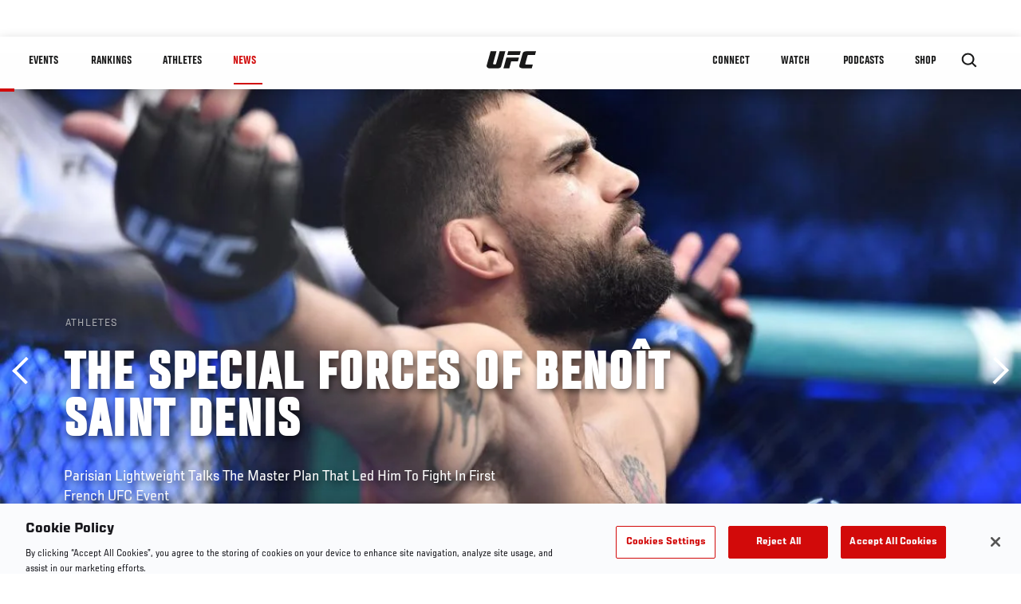

--- FILE ---
content_type: text/html; charset=UTF-8
request_url: https://www.ufc.com/news/special-forces-of-benoit-saint-denis-ufc-fight-night-paris
body_size: 22418
content:






<!DOCTYPE html>
<html lang="en" dir="ltr" prefix="og: https://ogp.me/ns#">
  <head>
    <meta charset="utf-8" />
<meta name="description" content="Parisian Lightweight Talks The Master Plan That Led Him To Fight In First French UFC Event" />
<link rel="canonical" href="https://www.ufc.com/news/special-forces-of-benoit-saint-denis-ufc-fight-night-paris" />
<meta name="referrer" content="origin" />
<meta property="og:site_name" content="UFC" />
<meta property="og:url" content="https://www.ufc.com/news/special-forces-of-benoit-saint-denis-ufc-fight-night-paris" />
<meta property="og:title" content="The Special Forces Of Benoît Saint Denis" />
<meta property="og:description" content="Parisian Lightweight Talks The Master Plan That Led Him To Fight In First French UFC Event" />
<meta property="og:image" content="https://ufc.com/images/styles/card/s3/2022-08/GettyImages-1350243146.jpg?itok=HVBasyiA" />
<meta property="og:image:url" content="https://ufc.com/images/styles/card/s3/2022-08/GettyImages-1350243146.jpg?itok=HVBasyiA" />
<meta property="og:image:width" content="780" />
<meta property="og:image:height" content="440" />
<meta property="article:published_time" content="2022-09-02T10:10:28-0400" />
<meta property="article:modified_time" content="2024-02-14T16:22:26-0500" />
<meta name="twitter:card" content="summary_large_image" />
<meta name="twitter:title" content="The Special Forces Of Benoît Saint Denis" />
<meta name="twitter:description" content="Parisian Lightweight Talks The Master Plan That Led Him To Fight In First French UFC Event" />
<meta name="twitter:site" content="@ufc" />
<meta name="twitter:site:id" content="6446742" />
<meta name="twitter:creator:id" content="6446742" />
<meta name="twitter:creator" content="@ufc" />
<meta name="twitter:image" content="https://ufc.com/images/styles/card/s3/2022-08/GettyImages-1350243146.jpg?itok=HVBasyiA" />
<meta name="Generator" content="Drupal 10 (https://www.drupal.org)" />
<meta name="MobileOptimized" content="width" />
<meta name="HandheldFriendly" content="true" />
<meta name="viewport" content="width=device-width, initial-scale=1.0" />
<style>.c-hero--full__headline,.c-hero--full__headline-prefix{color:inherit}.c-hero__actions{display:-webkit-box;display:-ms-flexbox;display:flex;-webkit-box-pack:center;-ms-flex-pack:center;justify-content:center;-ms-flex-wrap:wrap;flex-wrap:wrap;margin:0 -.72222rem 0}@media (min-width:48em){.c-hero__actions{margin-bottom:1.66667rem}}.c-hero__actions a,.c-hero__actions button{width:8.66667rem;margin-right:.72222rem;margin-left:.72222rem;margin-bottom:.72222rem;padding:10px 22px;text-align:center;font-size:1.125rem;border-color:transparent}.c-hero__actions a span,.c-hero__actions button span{display:-webkit-box;display:-ms-flexbox;display:flex;height:100%;-webkit-box-align:center;-ms-flex-align:center;align-items:center;-webkit-box-pack:center;-ms-flex-pack:center;justify-content:center}@media (min-width:48em){.c-hero__actions a,.c-hero__actions button{padding:16px 32px;width:11.55556rem}}body.path-rankings h1{margin:0 0 20px 0;padding-top:110px;text-align:center}@media (min-width:48em){body.path-rankings h1{margin:0 0 30px 0;padding-top:150px}}.l-masthead{margin:0 auto 1.92111rem auto;padding-right:1.44444rem;padding-left:1.44444rem;padding-top:8.66667rem;width:100%;max-width:1220px;text-align:center}.l-masthead--tight{margin-bottom:1.44444rem}@media (min-width:56.25em){.l-masthead{margin:11.55556rem auto 5.77778rem auto;padding-top:0}}.l-masthead__headline{margin-bottom:.72222rem;text-transform:uppercase;color:var(--color-title,#191919);font-family:UfcSansCondensedMedium,"Arial Narrow",Arial,sans-serif;letter-spacing:.04444rem;font-size:2.66667rem;line-height:2.5rem}@media (min-width:56.25em){.l-masthead__headline{letter-spacing:.0592rem;font-size:3.552rem;line-height:3.33rem}}@media (min-width:56.25em){.l-masthead__headline{letter-spacing:.08889rem;font-size:5.33333rem;line-height:5rem}}.l-masthead__headline-prefix{margin-bottom:.72222rem;text-transform:uppercase;font-family:UfcSansCondensedMedium,"Arial Narrow",Arial,sans-serif;letter-spacing:.01111rem;font-size:1.11111rem;line-height:1.22222rem;color:#d20a0a}
/*# sourceMappingURL=critical.css.map */
</style>

<script type='text/javascript'>
  var googletag = googletag || {};
  googletag.cmd = googletag.cmd || [];
  // Add a place to store the slot name variable.
  googletag.slots = googletag.slots || {};
  (function() {
    var useSSL = 'https:' == document.location.protocol;
    var src = (useSSL ? 'https:' : 'http:') + '//securepubads.g.doubleclick.net/tag/js/gpt.js';
    var gads = document.createElement('script');
    gads.async = true;
    gads.type = 'text/javascript';
    gads.src = src;
    var node = document.getElementsByTagName('script')[0];
    node.parentNode.insertBefore(gads, node);
  })();
</script>

<script type="text/javascript">
  googletag.cmd.push(function() {

        // Start by defining breakpoints for this ad.
      var mapping = googletag.sizeMapping()
              .addSize([1024, 768], [320, 320])
              .addSize([0, 0], [300, 300])
            .build();
  
      googletag.slots["article"] = googletag.defineSlot("/5458/zuffa.ufc/article", [320, 320], "js-dfp-tag-article")
  

    .addService(googletag.pubads())

  
  
  
      .setTargeting('site', ['https://www.ufc.com/'])
        // Apply size mapping when there are breakpoints.
    .defineSizeMapping(mapping)
    ;

  });

</script>

<script type="text/javascript">
googletag.cmd.push(function() {

      googletag.pubads().enableAsyncRendering();
        googletag.pubads().enableSingleRequest();
        googletag.pubads().collapseEmptyDivs(true);
      
  googletag.enableServices();
});

</script>
<link rel="icon" href="/sites/default/files/ufc_logo.png" type="image/png" />
<link rel="alternate" hreflang="en" href="https://www.ufc.com/news/special-forces-of-benoit-saint-denis-ufc-fight-night-paris" />
<script src="/sites/default/files/google_tag/primary/google_tag.script.js?t8vfjo" defer></script>
<script>window.a2a_config=window.a2a_config||{};a2a_config.callbacks=[];a2a_config.overlays=[];a2a_config.templates={};a2a_config.icon_color = "transparent,black";</script>

    <title>The Special Forces Of Benoît Saint Denis | UFC</title>
    <link rel="stylesheet" media="all" href="/sites/default/files/css/css_n6J2swOwVACm2DZnYCVvhcmA4lnxLmnwZuy2iInd8gU.css?delta=0&amp;language=en&amp;theme=ufc&amp;include=[base64]" />
<link rel="stylesheet" media="all" href="/sites/default/files/css/css_1lPL3t7iXQPWsDx9P2n0-RIylIxGVTOuRX3ivqiHcuY.css?delta=1&amp;language=en&amp;theme=ufc&amp;include=[base64]" />
<link rel="stylesheet" media="all" href="//unpkg.com/aos@next/dist/aos.css" />
<link rel="stylesheet" media="all" href="/sites/default/files/css/css_BGBwZIt7K6MCerzN9xqFvqg0Wy9d6XArEUq7WYtGTtw.css?delta=3&amp;language=en&amp;theme=ufc&amp;include=[base64]" />

    
  </head>
  <body class="fontyourface path-node page-node-type-article">
    <a href="#main-content" class="u-visually--hidden focusable">
      Skip to main content
    </a>

    <noscript><iframe src="https://www.googletagmanager.com/ns.html?id=GTM-WFBHZX5" height="0" width="0" style="display:none;visibility:hidden"></iframe></noscript>
      <div class="dialog-off-canvas-main-canvas" data-off-canvas-main-canvas>
      

<div class="l-page">

        <span class="l-page__header-pin" id="header-pin"></span>
    <div class="l-page__header" id="header-wrapper">
        


<header class="c-site-header" data-header-state="animate">
  <div class="c-site-header__content">

    <div class="c-site-header__logo">
      

<a class="e-logo"
      href="/"
  >
  <span class="e-logo__icon"><svg class="e-logo__svg" aria-hidden="true"><title>UFC</title><use xmlns:xlink="http://www.w3.org/1999/xlink" xlink:href="/themes/custom/ufc/assets/svg/sprite-ui.svg#ufc-logo"></use></svg>
  </span>
</a>

    </div>

    <div class="c-site-header__menu-control">
      <button class="c-site-header__button--menu" data-mobile-menu-component="toggle" aria-expanded="false">
        <span class="c-site-header__button-text">News</span>

        <span class="c-site-header__icon--toggle">
          <svg class="e-svg"><use xmlns:xlink="http://www.w3.org/1999/xlink" xlink:href="/themes/custom/ufc/assets/svg/sprite-ui.svg#chevron-down"></use></svg>
        </span>
      </button>
    </div>

    <div class="c-site-header__menu-panel" data-mobile-menu-component="panel"
         data-mobile-menu-state="is-hidden">
      

<nav role="navigation" aria-labelledby="main-menu-title" id="main-menu" class="c-menu-main">

  <h2 class="u-visually--hidden" id="main-menu-title">Main navigation</h2>

  
        
                  <ul class="c-menu-main__menu--level-1" data-main-menu="smart-menu">
                                                                      
                
                

                                                
                
        <li class="c-menu-main__item--left">
          
          
                                <a href="/events" class="events c-menu-main__button--level-1" title="Events" data-drupal-link-system-path="events">Events</a>
                              
                  <ul class="c-menu-main__menu--level-2 mega-menu" aria-expanded="false">
                                                                      
                
                

        
                
        <li class="c-menu-main__item--below">
          
          
                                <a href="/events#events-list-upcoming" class="c-menu-main__button--level-2" data-drupal-link-system-path="events">Upcoming</a>
                              </li>
                                        
                
                

        
                
        <li class="c-menu-main__item--below">
          
          
                                <a href="/events#events-list-past" class="c-menu-main__button--level-2" data-drupal-link-system-path="events">Past</a>
                              </li>
                                        
                
                

        
                
        <li class="c-menu-main__item--below">
          
          
                                <a href="/tickets" target="_self" class="c-menu-main__button--level-2" data-drupal-link-system-path="tickets">Tickets</a>
                              </li>
                                        
                
                

        
                
        <li class="c-menu-main__item--below">
          
          
                                <a href="https://ufcvip.com/?utm_source=ufc.com&amp;utm_medium=referral&amp;utm_campaign=vip_packages-main_menu_events_dropdown" class="c-menu-main__button--level-2">VIP Experiences</a>
                              </li>
                                        
                
                

        
                
        <li class="c-menu-main__item--below">
          
          
                                <a href="https://www.ufc.com/groupsales" class="c-menu-main__button--level-2">Group Sales</a>
                              </li>
                                        
                
                

        
                
        <li class="c-menu-main__item--below">
          
          
                                <a href="https://www.lucidtravel.com/team/events-public/ufc/16400" class="c-menu-main__button--level-2">UFC Travel Deals</a>
                              </li>
                                        
                
                

        
                
        <li class="c-menu-main__item--below">
          
          
                                <a href="http://ufc.com/rtu" class="c-menu-main__button--level-2" title="Learn about the Road to UFC fights">Road to UFC</a>
                              </li>
                                        
                
                

        
                
        <li class="c-menu-main__item--below">
          
          
                                <a href="https://www.ufc.com/dwcs" class="c-menu-main__button--level-2">Dana White&#039;s Contender Series</a>
                              </li>
      
            
      </ul>
      
                              </li>
                                        
                
                

                                                
                
        <li class="c-menu-main__item--left">
          
          
                                <a href="/rankings" target="_self" class="c-menu-main__button--level-1" data-drupal-link-system-path="rankings">Rankings</a>
                              </li>
                                        
                
                

                                                
                
        <li class="c-menu-main__item--left">
          
          
                                <a href="/athletes" target="_self" class="athletes c-menu-main__button--level-1" data-drupal-link-system-path="athletes">Athletes</a>
                              
                  <ul class="c-menu-main__menu--level-2 mega-menu" aria-expanded="false">
                                                                      
                
                

        
                
        <li class="c-menu-main__item--below">
          
          
                                <a href="/athletes/all" target="_self" class="c-menu-main__button--level-2" data-drupal-link-system-path="athletes/all">All Athletes</a>
                              </li>
                                        
                
                

        
                
        <li class="c-menu-main__item--below">
          
          
                                <a href="https://www.ufc.com/ufc-hall-of-fame" class="c-menu-main__button--level-2" title="Explore the UFC Hall of Fame">Hall of Fame</a>
                              </li>
                                        
                
                

        
                
        <li class="c-menu-main__item--below">
          
          
                                <a href="https://statleaders.ufc.com/" target="_self" class="c-menu-main__button--level-2">Record Book</a>
                              </li>
      
            
      </ul>
      
                              </li>
                                        
                
                

                                                
                
        <li class="c-menu-main__item--left is-active">
          
          
                                <a href="/trending/all" class="trending c-menu-main__button--level-1 is-active" data-drupal-link-system-path="trending/all">News</a>
                              </li>
                                        
                
                                  

                                                
                
        <li class="c-menu-main__item--home">
          
          
                                            <a href="/" class="home c-menu-main__button--home" title="home" data-drupal-link-system-path="&lt;front&gt;">              

<div class="e-logo"
  >
  <span class="e-logo__icon"><svg class="e-logo__svg" aria-hidden="true"><title>UFC</title><use xmlns:xlink="http://www.w3.org/1999/xlink" xlink:href="/themes/custom/ufc/assets/svg/sprite-ui.svg#ufc-logo"></use></svg>
  </span>
</div>

            </a>
                            </li>
                                                  
                
                

                                                
                
        <li class="c-menu-main__item--right is-pushed">
          
          
                                <a href="https://www.ufc.com/newsletter" target="_self" class="connect c-menu-main__button--level-1">Connect</a>
                              
                  <ul class="c-menu-main__menu--level-2 mega-menu" aria-expanded="false">
                                                                      
                
                

        
                
        <li class="c-menu-main__item--below">
          
          
                                <a href="https://www.ufc.com/newsletter" target="_self" class="c-menu-main__button--level-2">Newsletter</a>
                              </li>
                                        
                
                

        
                
        <li class="c-menu-main__item--below">
          
          
                                <a href="https://ufcfightclub.com/" class="c-menu-main__button--level-2" title="The New UFC Fight Club Membership Program is a benefits program that supplies you with exclusive benefits to enhance your UFC experience. ">UFC Fight Club</a>
                              </li>
                                        
                
                

        
                
        <li class="c-menu-main__item--below">
          
          
                                <a href="https://www.ufcapex.com" class="c-menu-main__button--level-2">UFC Apex</a>
                              </li>
                                        
                
                

        
                
        <li class="c-menu-main__item--below">
          
          
                                <a href="http://www.ufcgym.com" target="_blank" class="c-menu-main__button--level-2">Find a Gym</a>
                              </li>
                                        
                
                

        
                
        <li class="c-menu-main__item--below">
          
          
                                <a href="https://www.ea.com/games/ufc/ufc-5" target="_blank" class="c-menu-main__button--level-2">EA Sports UFC 5</a>
                              </li>
                                        
                
                

        
                
        <li class="c-menu-main__item--below">
          
          
                                <a href="https://sportsbook.draftkings.com/leagues/mma/2162" target="_self" class="c-menu-main__button--level-2">Betting Odds</a>
                              </li>
      
            
      </ul>
      
                              </li>
                                        
                
                

                                                
                
        <li class="c-menu-main__item--right">
          
          
                                <a href="/watch" target="_self" class="watch c-menu-main__button--level-1" data-drupal-link-system-path="node/152817">Watch</a>
                              
                  <ul class="c-menu-main__menu--level-2 mega-menu" aria-expanded="false">
                                                                      
                
                

        
                
        <li class="c-menu-main__item--below">
          
          
                                <a href="/watch" target="_blank" class="c-menu-main__button--level-2" data-drupal-link-system-path="node/152817">How to Watch</a>
                              </li>
                                        
                
                

        
                
        <li class="c-menu-main__item--below">
          
          
                                <a href="https://www.ufc.com/bars" target="_self" class="c-menu-main__button--level-2">Find a Bar</a>
                              </li>
                                        
                
                

        
                
        <li class="c-menu-main__item--below">
          
          
                                <a href="https://www.ufcfightpass.com" target="_blank" class="c-menu-main__button--level-2">UFC Fight Pass</a>
                              </li>
                                        
                
                

        
                
        <li class="c-menu-main__item--below">
          
          
                                <a href="https://imgvideoarchive.com/client/ufc?utm_source=ufc&amp;utm_medium=website&amp;utm_campaign=partner_marketing" class="c-menu-main__button--level-2" title="License UFC content">UFC Video Archive</a>
                              </li>
      
            
      </ul>
      
                              </li>
                                        
                
                

                                                
                
        <li class="c-menu-main__item--right">
          
          
                                <a href="https://www.ufc.com/podcasts" class="c-menu-main__button--level-1">PODCASTS</a>
                              </li>
                                        
                
                

                                                
                
        <li class="c-menu-main__item--right">
          
          
                                <a href="https://www.ufcstore.com/en/?_s=bm-UFCStore-UFC.com-Shop-UFC_Navigation-2025" target="_blank" class="c-menu-main__button--level-1">SHOP</a>
                              
                  <ul class="c-menu-main__menu--level-2 mega-menu" aria-expanded="false">
                                                                      
                
                

        
                
        <li class="c-menu-main__item--below">
          
          
                                <a href="https://www.ufcstore.com/en/venum/br-4523273600+z-959633-3205242604?_s=bm-UFCStore_Venum-UFC.com-Shop-UFC_Navigation-2025" class="c-menu-main__button--level-2">VENUM</a>
                              </li>
                                        
                
                

        
                
        <li class="c-menu-main__item--below">
          
          
                                <a href="https://www.ufcstore.com/en/apparel/c-3450654379+z-983054-2354459266?_s=bm-UFCStore_Apparel-UFC.com-Shop-UFC_Navigation-2025" class="c-menu-main__button--level-2">Apparel</a>
                              </li>
                                        
                
                

        
                
        <li class="c-menu-main__item--below">
          
          
                                <a href="https://ufccollectibles.com/?utm_source=referral&amp;utm_medium=ufc%20website%20navigation%20link&amp;utm_campaign=partner-referral" class="c-menu-main__button--level-2">UFC COLLECTIBLES </a>
                              </li>
                                        
                
                

        
                
        <li class="c-menu-main__item--below">
          
          
                                <a href="https://ufcstrike.com/" class="c-menu-main__button--level-2">UFC STRIKE</a>
                              </li>
                                        
                
                

        
                
        <li class="c-menu-main__item--below">
          
          
                                <a href="/consumer-products" class="c-menu-main__button--level-2" data-drupal-link-system-path="node/139408">WHAT&#039;S NEW</a>
                              </li>
                                        
                
                

        
                
        <li class="c-menu-main__item--below">
          
          
                                <a href="https://www.thorne.com/partners/ufc" class="c-menu-main__button--level-2">Thorne Performance Solutions</a>
                              </li>
      
            
      </ul>
      
                              </li>
      
            
      </ul>
      

  
</nav>

          </div>

        <div class="c-site-header__search-control">
      <button class="c-site-header__button--search" aria-label="Search panel toggle" data-search-btn aria-expanded="false">
        <span class="c-site-header__icon--search e-icon--xsmall"><svg class="e-icon__svg search"><use xmlns:xlink="http://www.w3.org/1999/xlink" xlink:href="/themes/custom/ufc/assets/svg/sprite-ui.svg#search"></use></svg><svg class="e-svg close"><use xmlns:xlink="http://www.w3.org/1999/xlink" xlink:href="/themes/custom/ufc/assets/svg/sprite-ui.svg#close"></use></svg></span>
      </button>
    </div>
    
    
        <div class="c-site-header__search-panel" data-search-panel
         data-search-state="is-hidden">
      <div class="search-form">
        <form action="/search" method="get" class="simple-search-form">
          <input
              id="site-search-input"
              type="text"
              name="query"
              placeholder="Search..."
              aria-label="Search"
              autocomplete="off"
          >
        </form>
      </div>
    </div>
    
  </div>
</header>
    </div>
  
        <div class="l-page__pre-content">
        <div data-drupal-messages-fallback class="hidden"></div>


    </div>
  
    <div class="l-page__utilities">
    
      </div>

  <main class="l-page__main">
    <a id="main-content" tabindex="-1"></a>
        
        <div class="l-page__content">
                <div id="block-mainpagecontent" class="block block-system block-system-main-block">
  
    
      <div class="article-wrapper">

  
<div class="group-header">

    




  
  




<div class="c-hero--article">
                          <div class="c-hero__image">
      <div class="layout layout--onecol">
    <div  class="layout__region layout__region--content">
            <picture>
                  <source srcset="https://ufc.com/images/styles/background_image_xl/s3/2022-08/GettyImages-1350243146.jpg?h=b5bd7418&amp;itok=IvTwCeq1 1x, https://ufc.com/images/styles/background_image_xl_2x/s3/2022-08/GettyImages-1350243146.jpg?h=b5bd7418&amp;itok=jnVZQ1BT 2x" media="(min-width: 1440px)" type="image/jpeg" width="2000" height="1333"/>
              <source srcset="https://ufc.com/images/styles/background_image_lg/s3/2022-08/GettyImages-1350243146.jpg?h=b5bd7418&amp;itok=HYLevGym 1x, https://ufc.com/images/styles/background_image_lg_2x/s3/2022-08/GettyImages-1350243146.jpg?h=b5bd7418&amp;itok=1y8OO9JQ 2x" media="(min-width: 1024px)" type="image/jpeg" width="1200" height="800"/>
              <source srcset="https://ufc.com/images/styles/background_image_md/s3/2022-08/GettyImages-1350243146.jpg?h=b5bd7418&amp;itok=BQTKBBah 1x, https://ufc.com/images/styles/background_image_md_2x/s3/2022-08/GettyImages-1350243146.jpg?h=b5bd7418&amp;itok=xrUq3dgc 2x" media="(min-width: 700px)" type="image/jpeg" width="992" height="661"/>
              <source srcset="https://ufc.com/images/styles/background_image_sm/s3/2022-08/GettyImages-1350243146.jpg?h=b5bd7418&amp;itok=THTsFpnn 1x, https://ufc.com/images/styles/background_image_sm_2x/s3/2022-08/GettyImages-1350243146.jpg?h=b5bd7418&amp;itok=5laJPzj2 2x" type="image/jpeg" width="768" height="512"/>
                  <img loading="eager" src="https://ufc.com/images/styles/background_image_sm/s3/2022-08/GettyImages-1350243146.jpg?h=b5bd7418&amp;itok=THTsFpnn" width="768" height="512" alt="Benoit Saint Denis of France prepares to fight Elizeu Zaleski dos Santos of Brazil in a welterweight fight during the UFC 267 event at Etihad Arena on October 30, 2021 in Yas Island, Abu Dhabi, United Arab Emirates. (Photo by Chris Unger/Zuffa LLC)" />

  </picture>



    </div>
  </div>


</div>
                  
  <div class="c-hero__overlay"></div>
  <div class="pager__nav"><div class="pager__nav__inner"><span><a href="/news/robert-whittaker-gets-back-to-work-ufc-fight-night-paris" class="previous" hreflang="en">Previous</a></span><span><a href="/news/desert-island-fights-part-1-anderson-silva-brock-lesnar-chuck-liddell" class="next" hreflang="en">Next</a></span></div></div>
  <div class="c-hero--article__container">
    <div class="c-hero--article__content ">
      <div class="c-hero__header">

                  <div class="c-hero--article__headline-prefix">
      <div class="field field--name-category field--type-entity-reference field--label-hidden field__items">
              <div class="field__item">Athletes</div>
          </div>
  </div>
        
                              <div class="c-hero--article__headline is-large-text">
              
            <div class="field field--name-node-title field--type-ds field--label-hidden field__item"><h1>
  The Special Forces Of Benoît Saint Denis 
</h1>
</div>
      
            </div>
                                </div>

              <div class="c-hero--article__text">
            <div class="field field--name-subtitle field--type-string field--label-hidden field__item">Parisian Lightweight Talks The Master Plan That Led Him To Fight In First French UFC Event</div>
      </div>
      
          </div>

          <div class="c-hero--article__footer--border-top">
        
                
          <div class="c-hero__article-info">

                      <div class="c-hero__article-credit">                  
    By Steve Latrell, on Twitter: @TheUFSteve
 • Sep. 2, 2022
                </div>
          
                    </div>
        
      </div>
    
  </div>
  </div>
<div class="c-hero__end"></div>
  </div>

<div class="l-two-col l-two-col--right-sidebar l-two-col--right-sidebar--hide">
<div class="l-two-col-content clearfix">

        <div class="l-two-col__content">
                  <div class="e-p--initial">
        <p><em>“</em><em>There are but two powers in the world, the sword and the mind. In the long run the sword is always beaten by the mind”</em></p>

    </div>

      <div class="field field--name-body-structured field--type-entity-reference-revisions field--label-hidden field__items">
              <div class="field__item">  <div class="paragraph paragraph--type--text paragraph--view-mode--inline">
          
            <div class="field field--name-text field--type-text-long field--label-hidden field__item"><p>The above isn’t a quote from <a href="https://www.ufc.com/athlete/benoit-saint-denis">Benoît Saint Denis</a>, but from one of his heroes: Napoleon Bonaparte. Why he holds the military leader and politician—and arguably France’s most famous son— in such regard seems like an appropriate place to start in understanding the UFC lightweight.</p>
<p>“You know, now it's the USA's time, because you are you are the leader of the world today. But yeah, Napoleon forged a lot of what we have in France. Like 30% of the way the French are living now still have something to do with him. He created so much stuff.&nbsp; He was the ruler for the period in which France was the most prolific and the biggest country in the world. Now it's the USA, obviously, but I like the guy because again, it's a kind of a genius that you only see every 100 years or something like that."</p>
</div>
      
      </div>
</div>
              <div class="field__item"><div class="paragraph paragraph--type-image paragraph--view-mode-inline ds-1col clearfix">

  

  
            <div class="field field--name-image field--type-entity-reference field--label-hidden field__item">
    

<div class="c-embedded-single-media" >

  
  <div class="c-embedded-single-media__item">
        <img src="https://ufc.com/images/styles/inline/s3/2022-08/GettyImages-1401035733_0.jpg?itok=TuIL75Or" width="804" height="975" alt="Benoit Saint Denis of France punches Niklas Stolze of Germany in a lightweight fight during the UFC Fight Night event at UFC APEX on June 04, 2022 in Las Vegas, Nevada. (Photo by Chris Unger/Zuffa LLC)" loading="lazy" class="image-style-inline" />




  </div>

    <div class="c-embedded-single-media__caption-block e-p--small">
          <div class="c-embedded-single-media__caption">
        
            <div class="field field--name-caption field--type-text-long field--label-hidden field__item"><p>Benoit Saint Denis of France punches Niklas Stolze of Germany in a lightweight fight during the UFC Fight Night event at UFC APEX on June 04, 2022 in Las Vegas, Nevada. (Photo by Chris Unger/Zuffa LLC)</p>
</div>
      
      </div>
    
            
    <hr>
  </div>

</div>

</div>
      
            <div class="field field--name-text field--type-text-long field--label-hidden field__item"><p>The historical legacy of the country and its warriors is heavy in the air of fight week for the UFC Paris event this Saturday, particularly for the mixed martial artists like Saint Denis who call France home.</p>
<p>“It's great to have it here because MMA got legalized not a long time ago in France. We were waiting for that opportunity to fight on home soil so the fans can have what they have been waiting so long for. We have been waiting and it has been a battle with the French state to get it done.</p>
<p>“France is a great and very patriotic country. Though if something has not come to France, it's not kind of accepted. With the UFC coming in here, everybody was like, 'Okay, yeah, it's a real sport and a great job and we will enjoy the journey.' I'm very happy because I think the UFC is the biggest organization we have on planet Earth.”</p>
<p><strong>RELATED:&nbsp;</strong><a href="https://www.ufc.com/news/8-ufc-fighters-whove-called-france-home-ufc-paris"><strong>8 Fighters Who Have Called France Home</strong></a></p>
<p>At age 26, “God of War” has already made some noise in that organization after just two fights, and just two and half years after making his pro debut. A veteran of the French Special Forces, Saint Denis charted an aggressive path that led right to his ultimate goal.</p>
<p>"I think it just means that I'm a very determined guy. When I stopped the French Special Forces to become a fighter, in my mind I was going to go to the UFC in less than two years. It took me two and a half years because of COVID. I fought six fights in 11 months the first year. Then with COVID, the machine had to stop because we had a lot less fights than we wanted. But I managed to still fight."</p>
</div>
      

</div>

</div>
              <div class="field__item"><div class="paragraph paragraph--type-image paragraph--view-mode-inline ds-1col clearfix">

  

  
            <div class="field field--name-image field--type-entity-reference field--label-hidden field__item">
    

<div class="c-embedded-single-media" >

  
  <div class="c-embedded-single-media__item">
        <img src="https://ufc.com/images/styles/inline/s3/2022-08/GettyImages-1401036007.jpg?itok=33JQI_4Q" width="804" height="763" alt="Benoit Saint Denis of France reacts after his victory over Niklas Stolze of Germany in a lightweight fight during the UFC Fight Night event at UFC APEX on June 04, 2022 in Las Vegas, Nevada. (Photo by Chris Unger/Zuffa LLC)" loading="lazy" class="image-style-inline" />




  </div>

    <div class="c-embedded-single-media__caption-block e-p--small">
          <div class="c-embedded-single-media__caption">
        
            <div class="field field--name-caption field--type-text-long field--label-hidden field__item"><p>Benoit Saint Denis of France reacts after his victory over Niklas Stolze of Germany in a lightweight fight during the UFC Fight Night event at UFC APEX on June 04, 2022 in Las Vegas, Nevada. (Photo by Chris Unger/Zuffa LLC)</p>
</div>
      
      </div>
    
            
    <hr>
  </div>

</div>

</div>
      
            <div class="field field--name-text field--type-text-long field--label-hidden field__item"><p>Signed to the UFC last October, he suffered the only loss of his 9-1-1 career in his debut to Elizeu Zaleski dos Santos.</p>
<p>“A lot of people are mentioning this fight. I'm proud of this fight, but I made a lot of rookie mistakes."</p>
<p>Top of mind was that he was fighting up 15 pounds at welterweight, something new for him. He also mentions some strategic errors following the first round.</p>
<p>"But it was a good entry for me because it's very difficult to enter the UFC as a lightweight; the lightweight roster is full of talent...there are so many talented lightweights around the world. So I was able and happy to enter the welterweight [division] and know I'm going to put the lightweight division on notice like I did the last time in Vegas."</p>
<p><strong><a href="https://www.ufc.com/video/main-event-preview-ufc-fight-night-gane-vs-tuivasa-heavyweights-ufc-paris">Main Event Preview | UFC Fight Night: Gane vs Tuivasa</a></strong></p>
<p>Last time in Vegas was his second-round submission of Niklas Stolze in June, back at his natural 155-pound weight. Back home in Paris for UFC Fight Night: Gane vs Tuivasa, he’ll look to keep that campaign rolling and make the hometown fans proud.</p>
<p>“I think the UFC did a good job because I was supposed to have a banger with Christos Giagos, who is a great fighter, but unfortunately got injured. They find a replacement in the person of Gabriel Miranda, who is a great grappler. I think it's going to go very soon to business--as soon as the cage will close--because we are both pressure fighters, and I think it will be a great show, a fight that will not go the distance."</p>
</div>
      

</div>

</div>
              <div class="field__item">  <div class="paragraph paragraph--type--text paragraph--view-mode--inline">
          
            <div class="field field--name-text field--type-text-long field--label-hidden field__item"><p><a href="https://www.axs.com/events/442080/ufc-279-chimaev-vs-diaz-tickets?skin=tmobile"><img alt="Order UFC 278: Usman vs Edwards 2" data-entity-type data-entity-uuid src="https://dmxg5wxfqgb4u.cloudfront.net/image/2022-08/3104055928_279_TicketsOnSale_com.jpg"></a></p>
</div>
      
      </div>
</div>
              <div class="field__item">  <div class="paragraph paragraph--type--text paragraph--view-mode--inline">
          
            <div class="field field--name-text field--type-text-long field--label-hidden field__item"><p>“I think the answer to that question is quite simple: it's a little bit of both. A tough opponent makes you tougher, though, of course, the quality of the opponent is the most important thing. And nobody goes in the UFC without any fight-time experience. So, quality is definitely the most important thing.”</p>
<p>And what part of his military background translated into him becoming that quality opponent?</p>
<p>"I think just discipline. Because in in mixed martial arts, you have so much to study and to learn and to practice. You have no time to lose. I'm very disciplined and I put my time as good as I can on the right stuff to work on so I can be better and better and become a very good fighter. I think that mentality I had from my family, from my education and, of course, my time in the French Special Forces, which allowed me to forge it to be a guy that you will never see fade or lose a fight because of the mental part."</p>
<p><strong><a href="https://www.ufc.com/news/fight-by-fight-preview-ufc-fight-night-gane-vs-tuivasa-paris">Fight By Fight Preview | UFC Fight Night: Gane vs Tuivasa</a></strong></p>
<p>The mental part. It’s here that we’ll point out a certain gravitas Saint Denis has when he speaks to you, a certain confidence that, although difficult to put into words, sets him apart from many of his peers.</p>
<p>"I'm not in the sport for money. I was not in the French Special Forces for money. It's all about patience, though I want to climb the ranking as fast as possible. They gave me a very tough opponent for my first fight at welterweight. If I do great, I want a very tough part of the lightweight cake for my next fight. All my mind is on Gabriel Miranda for now. But I know what I want."</p>
</div>
      
      </div>
</div>
          </div>
  
            <div class="field field--name-event-blurb field--type-text-long field--label-hidden field__item"><p><em><a href="/event/ufc-fight-night-september-03-2022"><strong>UFC Fight Night: Gane vs Tuivasa</strong></a>&nbsp;took place on September 3, 2022, live from the Accor Arena in Paris, France. See the <a href="https://www.ufc.com/news/ufc-fight-night-gane-vs-tuivasa-results-highlights-winner-interviews-paris-france">Final Results</a>, <a href="https://www.ufc.com/news/official-judges-scorecards-ufc-fight-night-gane-vs-tuivasa-paris">Official Scorecards</a> and <a href="https://www.ufc.com/news/ufc-bonus-coverage-2022-performance-fight-of-the-night">Who Won Bonuses</a> - and relive the action on <a href="https://www.ufcfightpass.com/">UFC Fight Pass</a>!</em></p>
</div>
      

  






  





          </div>

              <aside class="l-two-col__sidebar">
        
<div class="c-listing-up-next-group">
      <h3 class="c-listing-up-next-group__title">Up Next</h3>
    <ul class="c-listing-up-next-group__list">
          <li class="c-listing-up-next-group__item">
        <article>
  <div >
    <div class="teaser-up-next">
  <a href="/news/desert-island-fights-part-1-anderson-silva-brock-lesnar-chuck-liddell" class="teaser-up-next__thumbnail">
    
            <div class="field field--name-thumbnail field--type-entity-reference field--label-hidden field__item">  <div class="layout layout--onecol">
    <div  class="layout__region layout__region--content">
          <img src="https://ufc.com/images/styles/teaser/s3/2020-03/silva-sonnen-hero.jpg?itok=QW7ZLw8b" width="400" height="300" loading="lazy" class="image-style-teaser" />




    </div>
  </div>

</div>
      
  </a>
  <div class="teaser-up-next__wrapper">
    <a href="/news/desert-island-fights-part-1-anderson-silva-brock-lesnar-chuck-liddell" class="teaser-up-next__title e-t5">
      
<span>Desert Island Fights | Part I</span>

    </a>
    <div class="teaser-up-next__teaser">
      
            <div class="field field--name-teaser field--type-text-long field--label-hidden field__item"><p>If you're trapped on an island and had to choose a handful of fights you couldn't live without, what would you choose</p></div>
      
    </div>
  </div>
</div>
  </div>
</article>

      </li>
          <li class="c-listing-up-next-group__item">
        <article>
  <div >
    <div class="teaser-up-next">
  <a href="/news/ufc-heavyweight-title-lineage" class="teaser-up-next__thumbnail">
    
            <div class="field field--name-thumbnail field--type-entity-reference field--label-hidden field__item">  <div class="layout layout--onecol">
    <div  class="layout__region layout__region--content">
          <img src="https://ufc.com/images/styles/teaser/s3/2023-03/030723-Jon-Jones-Hero_.jpg?h=d1cb525d&amp;itok=sEUENTAV" width="400" height="300" alt="Jon Jones reacts to his win in the UFC heavyweight championship fight during the UFC 285 event at T-Mobile Arena on March 04, 2023 in Las Vegas, Nevada. (Photo by Jeff Bottari/Zuffa Getty Images)" loading="lazy" class="image-style-teaser" />




    </div>
  </div>

</div>
      
  </a>
  <div class="teaser-up-next__wrapper">
    <a href="/news/ufc-heavyweight-title-lineage" class="teaser-up-next__title e-t5">
      
<span>UFC Heavyweight Title Lineage</span>

    </a>
    <div class="teaser-up-next__teaser">
      
            <div class="field field--name-teaser field--type-text-long field--label-hidden field__item"><p>Go Through All The Heavyweight Title Winners In UFC History</p>
</div>
      
    </div>
  </div>
</div>
  </div>
</article>

      </li>
          <li class="c-listing-up-next-group__item">
        <article>
  <div >
    <div class="teaser-up-next">
  <a href="/news/understanding-ufc-weight-classes-and-weigh-ins" class="teaser-up-next__thumbnail">
    
            <div class="field field--name-thumbnail field--type-entity-reference field--label-hidden field__item">  <div class="layout layout--onecol">
    <div  class="layout__region layout__region--content">
          <img src="https://ufc.com/images/styles/teaser/s3/2022-11/110122-Hero-Detail-view-of-scale-GettyImages-1395776492.jpg?h=d1cb525d&amp;itok=0pEGoqWI" width="400" height="300" alt="A detail view of the scale reading 155.5 pounds after Charles Oliveira of Brazil failed to make weight, vacating the UFC lightweight championship" loading="lazy" class="image-style-teaser" />




    </div>
  </div>

</div>
      
  </a>
  <div class="teaser-up-next__wrapper">
    <a href="/news/understanding-ufc-weight-classes-and-weigh-ins" class="teaser-up-next__title e-t5">
      
<span>Understanding UFC Weight Classes</span>

    </a>
    <div class="teaser-up-next__teaser">
      
            <div class="field field--name-teaser field--type-text-long field--label-hidden field__item"><p>An Overview Of Every UFC Weight Class And How UFC Weigh-Ins Operate</p>
</div>
      
    </div>
  </div>
</div>
  </div>
</article>

      </li>
      </ul>
</div>

<div class="dfp-ad">
    <div id="js-dfp-tag-article">
            <script type="text/javascript">
                googletag.cmd.push(function() {
                    googletag.display('js-dfp-tag-article');
                });
            </script>
  </div>
</div>
      <div class="field field--name-related-events field--type-entity-reference field--label-hidden field__items">
              <div class="field__item">








  
              


  <div class="c-card-event--related">

                <img class="c-card-event--related__image" src="/themes/custom/ufc/assets/img/card-related-event-bg-image.png" />
    
    <div class="c-card-event--related__overlay"></div>

    <div class="c-card-event--related__container">
      <div class="c-card-event--related__content">

        <div class="c-card-event--related__header">
          <div class="c-card-event--related__logo">
                                          <a href="/event/ufc-fight-night-september-03-2022">  <div class="e-event-logo--light generated-logo generated-logo--wide"><h2
      class="u-visually--hidden">UFC FIGHT NIGHT</h2><a href="/event/ufc-fight-night-september-03-2022"><svg class="ufc-title-svg" aria-hidden="true"
             xmlns="http://www.w3.org/2000/svg"
             x="0px" y="0px"
             viewBox="0 0 58 25" xml:space="preserve"><g clip-path="url(#a)" fill="#000"><path
              d="M13.47.015h4.602c.006.07.038.154.015.219-.28.76-.438 1.552-.676 2.324-.274.889-.459 1.805-.73 2.695-.236.77-.426 1.555-.67 2.324-.26.811-.426 1.65-.66 2.47-.036.16-.055.324-.059.488a.811.811 0 0 0 .706.335c.292-.006.583.007.874-.004.183-.004.365-.03.54-.079a.4.4 0 0 0 .297-.26c.095-.31.218-.611.311-.923.106-.354.19-.715.286-1.072l.49-1.818c.162-.595.326-1.19.49-1.784l.42-1.489.43-1.52.34-1.232c.049-.184.086-.372.147-.552a.267.267 0 0 1 .147-.124.48.48 0 0 1 .173-.005h4.093c.11 0 .24-.051.307.08-.178.662-.35 1.322-.533 1.979-.13.464-.293.92-.402 1.388-.172.744-.441 1.462-.589 2.212-.075.383-.223.752-.335 1.127-.118.398-.251.792-.342 1.196-.093.417-.233.82-.341 1.232-.195.737-.372 1.48-.589 2.211-.118.396-.229.797-.432 1.169-.311.566-.777.892-1.4 1.054-.6.149-1.217.219-1.836.208-2.017-.007-4.035 0-6.052-.007a2.78 2.78 0 0 1-1.74-.602 1.456 1.456 0 0 1-.576-1.15c-.005-.353.094-.673.174-1.002.166-.686.382-1.36.555-2.045.1-.4.23-.796.338-1.196.112-.422.229-.843.35-1.265.104-.366.216-.73.317-1.098.2-.735.393-1.473.595-2.208.14-.507.29-1.013.435-1.52.134-.473.264-.95.402-1.423.037-.113.08-.224.129-.333ZM47.657 10.867c-.041.127-.07.209-.094.293l-.564 2.078c-.044.162-.091.324-.14.487a.169.169 0 0 1-.174.14h-.14c-2.542 0-5.085 0-7.629-.005a2.65 2.65 0 0 1-1.57-.487c-.34-.244-.63-.531-.732-.96a1.58 1.58 0 0 1-.004-.78c.17-.65.345-1.299.527-1.949.173-.614.374-1.221.534-1.84.192-.737.39-1.475.596-2.208.197-.7.387-1.404.594-2.102.176-.591.336-1.183.51-1.778a2.17 2.17 0 0 1 .942-1.258c.29-.176.612-.295.948-.348.82-.148 1.651-.147 2.482-.144 2.088.006 4.176 0 6.264 0h.18c.109.19-.02.363-.061.523-.2.759-.446 1.505-.613 2.273A.901.901 0 0 1 49.41 3h-.335c-1.563 0-3.125 0-4.69.003-.205 0-.41.024-.61.07-.294.07-.407.32-.48.574-.19.646-.366 1.295-.542 1.945-.199.736-.388 1.474-.589 2.21-.12.443-.254.883-.382 1.322-.098.334-.2.666-.295 1-.106.376.135.7.543.735.093.008.186 0 .28 0h5.347v.007ZM30.085 8.223l-1.568 5.633h-4.651c-.011-.034-.035-.07-.029-.096.137-.487.28-.97.416-1.456.17-.616.327-1.236.497-1.852.121-.443.26-.882.379-1.322.244-.91.53-1.81.747-2.725.077-.326.201-.642.276-.97.021-.095.093-.177.146-.271h9.772c.12 0 .263-.054.35.104l-.526 1.791c-.09.278-.164.56-.223.845a.444.444 0 0 1-.202.32h-5.384ZM23.61 24.92h-1.623c-.136-.187 0-.362.04-.523.14-.566.315-1.122.475-1.683.096-.333.19-.669.28-1.003a.331.331 0 0 0-.015-.113 1.348 1.348 0 0 0-.134-.014h-2.274c-.248 0-.232.008-.31.257-.186.588-.337 1.183-.49 1.783-.083.326-.18.647-.277.97-.031.106-.076.208-.12.325h-1.657c-.035 0-.07-.055-.09-.073l.47-1.695c.105-.378.203-.758.31-1.135.126-.442.26-.881.386-1.322.113-.4.226-.799.323-1.202.179-.741.444-1.462.598-2.208.036-.173.08-.367.187-.498.127-.155.35-.06.529-.065.404-.011.81-.003 1.253-.003-.158.572-.304 1.108-.455 1.644-.151.536-.321 1.048-.43 1.62.464.024.892.007 1.32.01.427.004.84 0 1.255 0 .173-.133.193-.336.247-.515.145-.483.273-.971.405-1.459.103-.378.2-.758.304-1.137a.923.923 0 0 1 .075-.153h1.743c-.026.14-.041.27-.076.395-.14.507-.29 1.012-.432 1.52-.16.571-.316 1.145-.474 1.717-.1.357-.2.712-.299 1.07-.158.571-.313 1.145-.472 1.717-.103.367-.217.731-.317 1.099-.062.222-.092.462-.256.675ZM32.937 24.81c.14-.444.267-.872.406-1.296.016-.048.081-.08.12-.115h21.062c.235.008.268.056.2.294-.102.355-.206.71-.3 1.067-.033.123-.099.174-.221.165H33.326c-.131-.002-.287.062-.39-.116ZM17.607 17.02c-.145.385-.28.753-.42 1.12-.024.063-.048.126-.07.189a.181.181 0 0 1-.1.117.185.185 0 0 1-.154.002c-.297-.128-.63-.086-.927-.2a.14.14 0 0 0-.034 0c-.438-.023-.875-.069-1.312-.065-.7.005-1.22.456-1.392 1.131-.177.697-.373 1.386-.56 2.078-.112.41-.25.816-.336 1.232a.652.652 0 0 0 .42.743c.279.105.58.135.874.088.17-.028.338-.046.509-.059.335-.026.435-.105.53-.425.085-.279.162-.557.238-.841a.927.927 0 0 0 0-.196h-.814c-.214-.004-.258-.074-.2-.278.114-.387.223-.775.336-1.17h2.76a.318.318 0 0 1 .016.108c-.148.517-.303 1.032-.45 1.55-.202.723-.402 1.446-.594 2.173a.323.323 0 0 1-.236.262c-.5.139-.993.29-1.514.364-.63.088-1.25.051-1.873.049-.486 0-.94-.182-1.337-.452-.266-.182-.404-.48-.506-.79-.124-.379-.06-.746.037-1.107.231-.858.5-1.7.721-2.557.133-.51.263-1.02.437-1.52.346-.992 1.05-1.597 2.064-1.85a5.763 5.763 0 0 1 1.921-.129c.606.057 1.216.14 1.8.337a.962.962 0 0 1 .166.097ZM26.827 2.997l.204-.708c.173-.639.344-1.278.518-1.917.017-.064.052-.126.063-.191a.184.184 0 0 1 .214-.174H37.8c.049.11.022.196-.008.3-.182.626-.35 1.253-.52 1.88-.075.268-.157.535-.238.808l-10.206.002ZM1.69 24.908H.062c-.018 0-.035-.028-.062-.05.108-.4.215-.807.328-1.212.157-.56.32-1.12.478-1.68.133-.475.259-.952.39-1.427.124-.443.256-.883.378-1.323.109-.388.21-.78.314-1.169.105-.378.21-.756.32-1.132.057-.195.063-.197.257-.197h4.9a.584.584 0 0 1 .1.025c-.05.51-.287.978-.379 1.502H3.681c-.268.571-.356 1.187-.56 1.765a.21.21 0 0 0 .225.122c.292-.005.583 0 .875 0h2.024c.008.057.025.092.017.122-.115.42-.233.841-.35 1.263a.179.179 0 0 1-.2.15H3.09c-.082 0-.17-.02-.243.005-.096.035-.196.052-.23.203-.092.404-.226.798-.338 1.197-.112.399-.21.779-.317 1.169-.035.13-.094.258-.099.389a.34.34 0 0 1-.173.278ZM30.613 18.248c-.07.173-.146.334-.193.504-.171.604-.337 1.21-.494 1.816-.201.781-.457 1.547-.639 2.334-.115.501-.275.992-.415 1.488-.02.075-.07.151-.063.224.008.153-.084.231-.193.31h-1.429c-.107 0-.21.008-.256-.091.14-.501.27-.987.405-1.472.115-.41.236-.817.35-1.227.19-.692.371-1.386.565-2.076.146-.517.304-1.031.457-1.546.05-.167.005-.262-.15-.263-.594-.006-1.19 0-1.783 0a.3.3 0 0 0-.11.044.188.188 0 0 1-.094-.245c.11-.399.23-.795.346-1.193a.178.178 0 0 1 .203-.145h6.073c.006.077.035.158.015.225-.106.365-.224.728-.34 1.09-.07.216-.07.219-.27.22-.645.004-1.285.003-1.985.003ZM35.26 16.713h1.15c.263 0 .26.011.306.256.075.409.167.814.252 1.221l.165.828c.063.308.124.617.194.924.035.154-.025.325.088.463l.07.083a.709.709 0 0 0 .2-.46c.031-.262.133-.5.197-.75.164-.64.343-1.277.517-1.915.047-.174.14-.332.145-.52.004-.081.082-.132.178-.132h1.005c-.014.085-.02.148-.036.209-.15.528-.305 1.055-.454 1.584-.108.377-.213.755-.315 1.133-.2.735-.397 1.472-.6 2.207a2.195 2.195 0 0 1-.135.296h-1.292c-.11 0-.16-.065-.179-.17-.09-.498-.232-.984-.334-1.477-.093-.452-.206-.899-.295-1.351-.026-.132-.04-.268-.076-.398a.723.723 0 0 0-.12-.178c-.18.151-.173.36-.214.531-.118.492-.257.975-.402 1.462-.134.451-.247.905-.377 1.36-.064.221-.07.221-.268.224-.233 0-.466.005-.7 0a.926.926 0 0 1-.219-.062c.203-.718.401-1.405.591-2.094.158-.574.296-1.151.461-1.722.124-.432.272-.856.358-1.298.014-.087.084-.16.139-.254ZM8.82 16.72h1.7c.065.209-.053.379-.098.557-.163.64-.342 1.277-.519 1.914-.135.488-.28.97-.416 1.454-.117.409-.236.817-.35 1.228-.1.368-.186.74-.287 1.108-.158.572-.323 1.143-.49 1.713a2.269 2.269 0 0 1-.098.232H6.763c-.21 0-.243-.07-.18-.287.13-.44.254-.882.377-1.322l.42-1.524c.115-.41.253-.814.342-1.23.09-.414.224-.799.328-1.2.21-.814.44-1.622.665-2.432.029-.073.063-.144.105-.21ZM51.087 16.724h1.063c.026 0 .052.042.07.06-.179.664-.35 1.322-.532 1.979l-.42 1.522c-.14.508-.28.994-.42 1.49-.018.065-.054.126-.065.19-.021.127-.091.175-.214.174h-.975a.785.785 0 0 1 0-.209c.17-.58.344-1.16.519-1.74.06-.2.013-.278-.2-.278-.455-.005-.91 0-1.365 0a.198.198 0 0 0-.221.167c-.113.434-.232.866-.35 1.3-.044.162-.09.323-.14.487-.044.142-.047.139-.175.265h-.98c-.027 0-.052-.043-.064-.054.178-.68.35-1.352.529-2.018.11-.411.242-.817.36-1.226.115-.398.222-.799.333-1.198.07-.249.146-.495.21-.746a.192.192 0 0 1 .14-.166.195.195 0 0 1 .077-.005h.953c.087.262-.11.461-.132.695-.022.235-.128.452-.196.677l-.21.706c.061.027.128.083.198.084.466.008.933 0 1.4.004.14 0 .195-.057.231-.196.151-.574.32-1.144.484-1.715.024-.093.063-.175.092-.25ZM46.72 16.938c-.174.311-.194.677-.43.947-.213-.096-.431-.096-.639-.139-.289-.062-.573-.037-.858-.058-.545-.042-.863.278-1.007.78-.126.442-.236.889-.358 1.332-.062.226-.14.449-.2.675a.756.756 0 0 0-.005.279c.035.284.182.394.416.413.298.035.6.011.89-.07.08-.024.195-.097.204-.16.035-.247.196-.463.169-.721a.308.308 0 0 0-.022-.064c-.21-.087-.462.07-.656-.103.065-.209.133-.41.187-.614.05-.192.058-.213.241-.214h1.63c.004.06.031.125.01.165-.186.342-.223.728-.335 1.092-.112.364-.184.766-.301 1.138a.467.467 0 0 1-.35.337 9.082 9.082 0 0 1-.961.21 4.096 4.096 0 0 1-.823.052 3.35 3.35 0 0 1-.68-.08 1.217 1.217 0 0 1-.766-.586.971.971 0 0 1-.09-.766c.206-.791.455-1.572.658-2.367.064-.25.15-.494.26-.728.142-.302.371-.556.658-.728.3-.182.641-.288.992-.308.35-.031.7-.031 1.05 0 .324.031.655.063.96.197.051.024.097.056.156.09ZM53.955 22.133h-.98c-.075-.229.041-.425.094-.627.165-.64.34-1.278.518-1.915.117-.421.25-.835.366-1.26.05-.18.155-.348.105-.574h-1.357c-.026-.301.116-.81.273-1.024h4.02c.017 0 .034.03.07.06-.133.304-.117.669-.35.953h-1.323c-.228.143-.197.39-.262.586-.119.361-.192.737-.293 1.106-.21.756-.447 1.505-.633 2.267-.038.16-.052.353-.248.428ZM40.495 22.12h-1.034c-.018 0-.035-.03-.07-.06.191-.664.39-1.336.578-2.011.157-.561.3-1.126.454-1.688.134-.487.286-.967.412-1.454.036-.14.094-.195.232-.194.312.004.625 0 .96 0 0 .09.018.163 0 .221a14.73 14.73 0 0 0-.441 1.517c-.189.75-.435 1.484-.615 2.236-.099.413-.25.814-.344 1.23-.02.08-.096.146-.132.203Z"/></g><defs><clipPath id="a"><path fill="#000" d="M0 0h57.061v25H0z"/></clipPath></defs></svg></a></div></a>
                                    </div>
                      <div class="c-card-event--related__sub-headline">Heavyweight Bout</div>
          
                      <div class="c-card-event--related__athlete">Gane</div>
            <div class="c-card-event--related__vs"><span>vs</span></div>
            <div class="c-card-event--related__athlete">Tuivasa</div>
          
                      <div class="c-card-event--related__headline-suffix">
                              Sat, Sep 3 / 3:00 PM EDT
                          </div>
                  </div>

                  <div class="c-card-event--related__location">
            <div class="field field--name-venue field--type-entity-reference field--label-hidden field__item">Accor Arena, 
    Paris
France


</div>
      </div>
        
        <div class="c-card-event--related__left-image">
            <div class="layout layout--onecol">
    <div  class="layout__region layout__region--content">
          <img src="https://ufc.com/images/styles/event_fight_card_upper_body_of_standing_athlete/s3/2025-01/5/GANE_CIRYL_L_12-07.png?itok=chh9BTis" width="185" height="601" loading="lazy" class="image-style-event-fight-card-upper-body-of-standing-athlete" />




    </div>
  </div>


        </div>

        <div class="c-card-event--related__right-image">
          <div class="layout layout--onecol">
    <div  class="layout__region layout__region--content">
          <img src="https://ufc.com/images/styles/event_fight_card_upper_body_of_standing_athlete/s3/2025-01/5/TUIVASA_TAI_R_08-17.png?itok=xIq4_rjJ" width="185" height="573" alt="Tai Tuivasa" loading="lazy" class="image-style-event-fight-card-upper-body-of-standing-athlete" />




    </div>
  </div>


        </div>

                  <div class="c-card-event--related__action">

                          



<a

        href="https://ticketmasterfr.queue-it.net/?c=ticketmasterfr&amp;e=ufc2406aa"
      
    class="e-button--white "

  
  
  ><span class="e-button__text">
    
    Tickets
  </span></a>
                                      



<a

        href="/event/ufc-fight-night-september-03-2022"
      
    class="e-button--white "

  
  
  ><span class="e-button__text">
    
    How to watch
  </span></a>
            
          </div>
        
      </div>
    </div>
  </diV>

</div>
          </div>
  
      </aside>
      </div>
</div>
  <div class="group-footer">
    
  </div>

</div>


  </div>
<div id="block-ufcsocialblocks" class="block block-ufc-social block-ufc-social-blocks">
  
    
      


<div class="c-call-to-action" data-cta >
  
      <div class="c-call-to-action__title">Fans voices come first</div>
  
  <div class="c-call-to-action__text">Favorite athlete? Fantasy match-ups?<br />Comments? Leave 'em here!</div>

  <div class="c-call-to-action__actions">
                <div class="c-call-to-action__btn">
        



<button

    
    class="e-button--white-icon-inner "

      data-cta-btn="share"
  
  
  ><span class="e-button__text"><svg class="e-button__svg"><use xmlns:xlink="http://www.w3.org/1999/xlink" xlink:href="/themes/custom/ufc/assets/svg/sprite-ui.svg#share"></use></svg>
    
    Share
  </span></button>
      </div>
    
                <div class="c-call-to-action__btn">
        



<button

    
    class="e-button--white-icon-inner "

      data-cta-btn="comment"
  
  
  ><span class="e-button__text"><svg class="e-button__svg"><use xmlns:xlink="http://www.w3.org/1999/xlink" xlink:href="/themes/custom/ufc/assets/svg/sprite-ui.svg#comment"></use></svg>
    
    Comments
  </span></button>
      </div>
      </div>

      <div class="c-call-to-action__content" data-cta-content="share" aria-hidden="true">
              <div id="block-addtoanybuttons" class="c-social-block">
  
    
      <span class="a2a_kit a2a_kit_size_22 addtoany_list" data-a2a-url="https://www.ufc.com/news/special-forces-of-benoit-saint-denis-ufc-fight-night-paris" data-a2a-title="The Special Forces Of Benoît Saint Denis "><span class="addtoany_label">Share page on your social feeds:</span><a class="a2a_button_facebook"></a><a class="a2a_button_twitter"></a></span>
  </div>

          </div>
  
      <div class="c-call-to-action__content" data-cta-content="comment" aria-hidden="true">
              <div id="block-facebookcomments" class="block block-facebook-comments">
  
    
      <div id="fb-root"></div>
<script>(function(d, s, id) {
  var js, fjs = d.getElementsByTagName(s)[0];
  if (d.getElementById(id)) {return;}
  js = d.createElement(s); js.id = id;
  js.src = "//connect.facebook.net/en_GB/all.js#xfbml=1";
  fjs.parentNode.insertBefore(js, fjs);
}(document, "script", "facebook-jssdk"));</script>
<div class="fb-comments fb-comments-fluid" data-href="https://www.ufc.com/news/special-forces-of-benoit-saint-denis-ufc-fight-night-paris" data-num-posts="5" data-width="208" data-colorscheme="light"></div>
  </div>

          </div>
  
</div>


  </div>
<div class="views-element-container block block-views block-views-blockcontent-footer-new-block-2" id="block-views-block-content-footer-new-block-2">
  
    
      

  <div><div class="view view-content-footer-new view-id-content_footer_new view-display-id-block_2 js-view-dom-id-770fbb56788036a816febe577bcf812a6b8df09f1c5ddab25c3d4da6ccc1d641">
  
    
      
  
          </div>
</div>





  </div>


          </div>

        
    
          <div class="l-page__footer">
        

<footer class="c-site-footer" role="contentinfo">
  <div class="c-site-footer__main">
    <a class="c-site-footer__logo" href="/">
      <svg>
        <use xmlns:xlink="http://www.w3.org/1999/xlink" xlink:href="/themes/custom/ufc/assets/svg/sprite-ui.svg#ufc-logo"></use>
      </svg>
    </a>
    
<div id="block-ufc-localization">
  
    
      

<div class="ufc-block-localization__title e-t6">
  <div class="block-ufc-localization-title">UFC.COM - United States</div>
  <svg>
    <use xmlns:xlink="http://www.w3.org/1999/xlink" xlink:href="/themes/custom/ufc/assets/svg/sprite-ui.svg#triangle-down"></use>
  </svg>

</div>

<div class="ufc-block-localization__links" aria-hidden="true">
  <ul class="links"><li><a href="https://www.ufc.com.br">Brazil</a></li><li><a href="http://ufc.cn">China</a></li><li><a href="https://ufc.ru">Eurasia</a></li><li><a href="https://www.ufc.com/language/switch/fr">France</a></li><li><a href="http://jp.ufc.com">Japan</a></li><li><a href="https://kr.ufc.com">Korea</a></li><li><a href="https://www.ufcespanol.com">Latin America</a></li><li><a href="https://us.ufcespanol.com">USA Espanol</a></li></ul>
</div>
  </div>

    <nav role="navigation" aria-labelledby="block-footer-menu" id="block-footer" class="c-menu-footer">
            
  <h2 class="u-visually--hidden" id="block-footer-menu">Footer</h2>

  
                          <ul class="c-menu-footer__menu--level-1">
                            <li class="c-menu-footer__item--level-1">
          <a href="/about" target="_self" class="c-menu-footer__link--level-1" data-drupal-link-system-path="node/7258">UFC</a>
                                            <ul class="c-menu-footer__menu--level-2">
                            <li class="c-menu-footer__item--level-2">
          <a href="/about/sport" target="_self" class="c-menu-footer__link--level-2" data-drupal-link-system-path="node/7260">The Sport</a>
                  </li>
                      <li class="c-menu-footer__item--level-2">
          <a href="/foundation" target="_self" class="c-menu-footer__link--level-2" data-drupal-link-system-path="node/134016">UFC Foundation</a>
                  </li>
                      <li class="c-menu-footer__item--level-2">
          <a href="https://ufc.com/careers" target="_self" class="c-menu-footer__link--level-2">Careers</a>
                  </li>
                      <li class="c-menu-footer__item--level-2">
          <a href="https://ufcstore.com/en/?_s=bm-ufccom-Footer" target="_blank" class="c-menu-footer__link--level-2">Store</a>
                  </li>
                      <li class="c-menu-footer__item--level-2">
          <a href="https://www.ufcfightclub.com" class="c-menu-footer__link--level-2">UFC Fight Club</a>
                  </li>
                      <li class="c-menu-footer__item--level-2">
          <a href="https://imgvideoarchive.com/client/ufc?utm_source=ufc&amp;utm_medium=website&amp;utm_campaign=partner_marketing" class="c-menu-footer__link--level-2" title="License UFC Video Content">UFC Video Archive</a>
                  </li>
            </ul>
      
                  </li>
                      <li class="c-menu-footer__item--level-1">
          <a href="https://www.ufc.com/connect" class="c-menu-footer__link--level-1">Social Media</a>
                                            <ul class="c-menu-footer__menu--level-2">
                            <li class="c-menu-footer__item--level-2">
          <a href="https://facebook.com/ufc" class="c-menu-footer__link--level-2">Facebook</a>
                  </li>
                      <li class="c-menu-footer__item--level-2">
          <a href="https://www.instagram.com/ufc/" class="c-menu-footer__link--level-2">Instagram</a>
                  </li>
                      <li class="c-menu-footer__item--level-2">
          <a href="https://www.threads.net/@ufc" class="c-menu-footer__link--level-2">Threads</a>
                  </li>
                      <li class="c-menu-footer__item--level-2">
          <a href="https://whatsapp.com/channel/0029VZzIZSS2Jl8JYItVtk3S" class="c-menu-footer__link--level-2">WhatsApp</a>
                  </li>
                      <li class="c-menu-footer__item--level-2">
          <a href="https://www.youtube.com/ufc" class="c-menu-footer__link--level-2">YouTube</a>
                  </li>
                      <li class="c-menu-footer__item--level-2">
          <a href="https://www.tiktok.com/@ufc" class="c-menu-footer__link--level-2">TikTok</a>
                  </li>
                      <li class="c-menu-footer__item--level-2">
          <a href="https://twitter.com/ufc" class="c-menu-footer__link--level-2">Twitter</a>
                  </li>
            </ul>
      
                  </li>
                      <li class="c-menu-footer__item--level-1">
          <a href="/faq" target="_self" class="c-menu-footer__link--level-1" data-drupal-link-system-path="node/90551">Help</a>
                                            <ul class="c-menu-footer__menu--level-2">
                            <li class="c-menu-footer__item--level-2">
          <a href="/faq-ufctv-ufcfightpass" target="_self" class="c-menu-footer__link--level-2" data-drupal-link-system-path="node/90552">Fight Pass FAQ</a>
                  </li>
                      <li class="c-menu-footer__item--level-2">
          <a href="/devices" target="_self" class="c-menu-footer__link--level-2" data-drupal-link-system-path="node/90730">Devices</a>
                  </li>
                      <li class="c-menu-footer__item--level-2">
          <a href="https://access.ufc.com/media_users/sign_in" target="_self" class="c-menu-footer__link--level-2">Press Credentials</a>
                  </li>
            </ul>
      
                  </li>
                      <li class="c-menu-footer__item--level-1">
          <a href="/terms" target="_self" class="c-menu-footer__link--level-1" data-drupal-link-system-path="node/524">Legal</a>
                                            <ul class="c-menu-footer__menu--level-2">
                            <li class="c-menu-footer__item--level-2">
          <a href="/terms" target="_self" class="c-menu-footer__link--level-2" data-drupal-link-system-path="node/524">Terms</a>
                  </li>
                      <li class="c-menu-footer__item--level-2">
          <a href="/privacy-policy" target="_self" class="c-menu-footer__link--level-2" data-drupal-link-system-path="node/525">Privacy Policy</a>
                  </li>
                      <li class="c-menu-footer__item--level-2">
          <a href="https://optout.networkadvertising.org/?c=1" target="_self" class="c-menu-footer__link--level-2">Ad Choices</a>
                  </li>
                      <li class="c-menu-footer__item--level-2">
          <a href="https://privacyportal.onetrust.com/webform/889c435d-64b4-46d8-ad05-06332fe1d097/838124dd-3118-48eb-94cf-d64c5f977730" class="c-menu-footer__link--level-2">Do Not Sell or Share</a>
                  </li>
            </ul>
      
                  </li>
            </ul>
      

  
</nav>

  </div>
  <div class="c-site-footer__copyright">
    
  </div>
</footer>
      </div>
      </main>
</div>

  </div>

    
    <script type="application/json" data-drupal-selector="drupal-settings-json">{"path":{"baseUrl":"\/","pathPrefix":"","currentPath":"node\/123010","currentPathIsAdmin":false,"isFront":false,"currentLanguage":"en"},"pluralDelimiter":"\u0003","suppressDeprecationErrors":true,"ajaxPageState":{"libraries":"[base64]","theme":"ufc","theme_token":null},"ajaxTrustedUrl":[],"back_to_top":{"back_to_top_button_trigger":100,"back_to_top_prevent_on_mobile":true,"back_to_top_prevent_in_admin":true,"back_to_top_button_type":"text","back_to_top_button_text":"Back to top"},"accountSettings":{"apiUrl":"https:\/\/dce-frontoffice.imggaming.com","realm":"dce.ufc","app":"dice-id","apiKey":"39d5cb34-799c-4967-8038-fc240bf2984b","loginText":"Unlock MORE of your inner combat sports fan with UFC Fight Pass! Fighting is what we live for. And no one brings you MORE live fights, new shows, and events across multiple combat sports from around the world. With a never-ending supply of fighting in every discipline, there`s always something new to watch. Leave it to the world`s authority in MMA to bring you the Ultimate 24\/7 platform for MORE combat sports, UFC Fight Pass!","ctaText":"Continue watching","ctaLink":"\/account\/login","createAccount":"\/account\/signup","heartbeatApiUrl":"https:\/\/guide.imggaming.com\/prod","hideAccountIcon":true,"hideAddressFields":false,"errorTextGeneral":"There was a problem while loading content. Please try again.","errorTextEntitlement":"Unlock MORE of your inner combat sports fan with UFC Fight Pass! Fighting is what we live for. And no one brings you MORE live fights, new shows, and events across multiple combat sports from around the world. With a never-ending supply of fighting in every discipline, there`s always something new to watch. Leave it to the world`s authority in MMA to bring you the Ultimate 24\/7 platform for MORE combat sports, UFC Fight Pass!","entitlementCtaText":"Upgrade licence","entitlementCtaLink":"\/account\/signup","settings":{"videoPreviewInfo":"videoPreviewInfo"}},"contentLocalization":"en","cacheableGlobalsTimestamp":1768444848,"breakpoints":{"ufc.images.mobile":"","ufc.images.tablet":"(min-width: 700px)","ufc.images.desktop":"(min-width: 1024px)","ufc.images.extra-large":"(min-width: 1440px)"},"disableAnimationsUrlParam":"disableAnimations","disableAnimations":false,"user":{"uid":0,"permissionsHash":"3707ac9591f8f2d2dc0a468fc40a1e79d08a870a635cacd3a668152a5da60d3b"}}</script>
<script src="/sites/default/files/js/js_JwAj7B8VDu0FSqek4I1ZfZFTUJKZbnsbCuLxa7re1YU.js?scope=footer&amp;delta=0&amp;language=en&amp;theme=ufc&amp;include=[base64]"></script>
<script src="https://static.addtoany.com/menu/page.js" async></script>
<script src="/sites/default/files/js/js_LaaruHGRwGF4YmXCWC_ChLwzO7cyqvkVWcswhWCiO7s.js?scope=footer&amp;delta=2&amp;language=en&amp;theme=ufc&amp;include=[base64]"></script>
<script src="//imasdk.googleapis.com/js/sdkloader/ima3.js" defer async></script>
<script src="//www.youtube.com/iframe_api" defer async></script>
<script src="/sites/default/files/js/js_zzjRKMd1JpgfNZZ8S_7qZRzhS79rrZVbq3SbH1MKq0A.js?scope=footer&amp;delta=5&amp;language=en&amp;theme=ufc&amp;include=[base64]"></script>
<script src="//unpkg.com/aos@next/dist/aos.js"></script>
<script src="/sites/default/files/js/js_hgzvX30E-s_RNTLLuoj-opUNV8qa8dnviYn0eYZK_VM.js?scope=footer&amp;delta=7&amp;language=en&amp;theme=ufc&amp;include=[base64]"></script>

  </body>
</html>


--- FILE ---
content_type: text/html; charset=utf-8
request_url: https://www.google.com/recaptcha/api2/aframe
body_size: 249
content:
<!DOCTYPE HTML><html><head><meta http-equiv="content-type" content="text/html; charset=UTF-8"></head><body><script nonce="k9gbzknNWIUIhlk5tE_TzA">/** Anti-fraud and anti-abuse applications only. See google.com/recaptcha */ try{var clients={'sodar':'https://pagead2.googlesyndication.com/pagead/sodar?'};window.addEventListener("message",function(a){try{if(a.source===window.parent){var b=JSON.parse(a.data);var c=clients[b['id']];if(c){var d=document.createElement('img');d.src=c+b['params']+'&rc='+(localStorage.getItem("rc::a")?sessionStorage.getItem("rc::b"):"");window.document.body.appendChild(d);sessionStorage.setItem("rc::e",parseInt(sessionStorage.getItem("rc::e")||0)+1);localStorage.setItem("rc::h",'1768446921690');}}}catch(b){}});window.parent.postMessage("_grecaptcha_ready", "*");}catch(b){}</script></body></html>